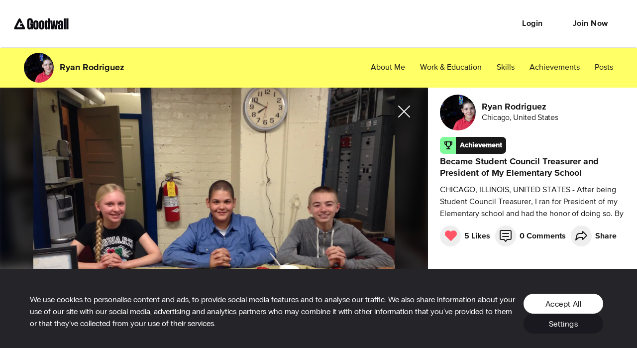

--- FILE ---
content_type: text/html; charset=utf-8
request_url: https://www.goodwall.io/achievements/became-student-council-president-of-my-elementary-school
body_size: 4316
content:
<!doctype html>
<html lang="en" prefix="og: http://ogp.me/ns#" data-app="goodwall" no-top-bar>
<head>
<title>Ryan Rodriguez&#39;s post on Goodwall - Became Student Council Treasurer and President of My Elementary School</title>
<link rel="canonical" href="https://www.goodwall.io/achievements/became-student-council-president-of-my-elementary-school">
<meta name="viewport" content="width=device-width, initial-scale=1, maximum-scale=1">
<meta name="google-site-verification" content="S9Nk0QW6FjbDH_gvsOHQzR7DA7BqlVsIu02YmVtTduE">
<meta name="charset" content="utf-8">
<meta name="language" content="en">
<meta name="application-name" content="Goodwall">
<meta name="description" content="After being Student Council Treasurer, I ran for President of my Elementary school and had the honor of doing so. By the end of the year, I had led a my school, ...">
<meta name="url" content="https://www.goodwall.io/achievements/became-student-council-president-of-my-elementary-school">
<meta property="fb:app_id" content="459449720822336">

<meta property="og:type" content="website">
<meta property="og:url" content="https://www.goodwall.io/achievements/became-student-council-president-of-my-elementary-school">
<meta property="og:title" content="Ryan Rodriguez&#39;s post on Goodwall - - Became Student Council Treasurer...">
<meta property="og:description" content="After being Student Council Treasurer, I ran for President of my Elementary school and had the honor of doing so. By the end of the year, I had led a my school, ...">
<meta property="og:image" content="https://cdn2.goodwall.io/images/1157675/2c529957102adb37a3acd656ca170636.jpg?width=1280&amp;height=720&amp;name=Ryan%20Rodriguez&amp;category=achievement&amp;skill=&amp;lang=en">
<meta property="og:site_name" content="Goodwall">
<meta property="og:locale" content="en_US" >
<meta property="og:locale:alternate" content="en_GB">
<meta property="og:locale:alternate" content="en_PI">

<meta name="facebook-domain-verification" content="t93ig4sszwjj7i3baij65vuamu41wc" />
<meta name="twitter:title" content="Ryan Rodriguez&#39;s post on Goodwall - Became Student Council Treasurer and President of My Elementary School" >
<meta name="twitter:description" content="After being Student Council Treasurer, I ran for President of my Elementary school and had the honor of doing so. By the end of the year, I had led a my school, ..." >
<meta name="twitter:image" content="https://cdn2.goodwall.io/images/1157675/2c529957102adb37a3acd656ca170636.jpg?width=1280&amp;height=720&amp;name=Ryan%20Rodriguez&amp;category=achievement&amp;skill=&amp;lang=en" >
<meta name="twitter:url" content="https://www.goodwall.io/achievements/became-student-council-president-of-my-elementary-school" >
<meta name="twitter:card" content="summary_large_image" >
<meta name="twitter:site" content="@Goodwall" >
<meta name="twitter:creator" content="@Goodwall" >

<meta property="al:android:url" content="goodwall://achievements/became-student-council-president-of-my-elementary-school">
<meta property="al:android:package" content="org.goodwall.app">
<meta property="al:android:app_name" content="Goodwall">
<meta property="al:web:should_fallback" content="false">

<script type="application/ld+json">
  {
    "@context": "https://schema.org",
    "@type": "SocialMediaPosting",
    "url": "https://www.goodwall.io/achievements/became-student-council-president-of-my-elementary-school",
    "text": "After being Student Council Treasurer, I ran for President of my Elementary school and had the honor of doing so. By the end of the year, I had led a my school, ...",
    "keywords": [],
    "@id": "https://www.goodwall.io/achievements/became-student-council-president-of-my-elementary-school",
    "headline": "After being Student Council Treasurer, I ran for President of my Elementary school and had the honor of doing so. By the end of the year, I had led a my school, ...",
    "articleBody": "After being Student Council Treasurer, I ran for President of my Elementary school and had the honor of doing so. By the end of the year, I had led a my school, ...",
    "author": {
      "@type": "Person",
      "name": "Ryan%20Rodriguez",
      "url": "https://www.goodwall.io/ryan-rodriguez"
    },
    "potentialAction": {
      "@context": "http://schema.org",
      "@type": "LikeAction",
      "agent": {
        "@type": "Person",
        "name": "Ryan%20Rodriguez"
      },
      "url": "https://www.goodwall.io/achievements/became-student-council-president-of-my-elementary-school"
    },
    "datePublished": "2015-09-02T22:54:24",
    "image": ["https://cdn2.goodwall.io/images/1157675/2c529957102adb37a3acd656ca170636.jpg?width=1280&height=720&name=Ryan%20Rodriguez&category=achievement&skill=&lang=en"],

    "commentCount": 0,
    "comment": []
  }
</script>
<link rel="shortcut icon" href="https://cdn2.goodwall.io/app/www/dist/images/favicons/favicon.ico?v=pggv2021">
<link rel="apple-touch-icon" sizes="180x180" href="https://cdn2.goodwall.io/app/www/dist/images/favicons/apple-icon-180x180.png?v=pggv2021">
<link rel="icon" type="image/png" sizes="96x96" href="https://cdn2.goodwall.io/app/www/dist/images/favicons/favicon-96x96.png?v=pggv2021">
<link rel="icon" type="image/png" sizes="32x32" href="https://cdn2.goodwall.io/app/www/dist/images/favicons/favicon-32x32.png?v=pggv2021">
<link rel="icon" type="image/png" sizes="16x16" href="https://cdn2.goodwall.io/app/www/dist/images/favicons/favicon-16x16.png?v=pggv2021">
<link rel="manifest" href="https://cdn2.goodwall.io/app/www/dist/images/favicons/manifest.json?v=pggv2021">
<link rel="mask-icon" href="https://cdn2.goodwall.io/app/www/dist/images/favicons/safari-pinned-tab.svg?v=pggv2021" color="#5bbad5">
<meta name="msapplication-TileColor" content="#ffffff">
<meta name="msapplication-config" content="https://cdn2.goodwall.io/app/www/dist/images/favicons/browserconfig.xml?v=pggv2021">
<meta name="theme-color" content="#ffffff">
<link rel="preload" as="font" type="font/woff2" crossorigin="anonymous" href="https://cdn2.goodwall.io/app/www/dist/spa/src/styles/fonts/goodwall/goodwall-web-20210218.woff2">
<link rel="preload" as="font" type="font/woff2" crossorigin="anonymous" href="https://cdn2.goodwall.io/app/www/dist/spa/src/styles/fonts/proxima-nova/388EB8_1_0.woff2">
<link rel="preload" as="font" type="font/woff2" crossorigin="anonymous" href="https://cdn2.goodwall.io/app/www/dist/spa/src/styles/fonts/proxima-nova/388EB8_2_0.woff2">
<link rel="preload" as="font" type="font/woff2" crossorigin="anonymous" href="https://cdn2.goodwall.io/app/www/dist/spa/src/styles/fonts/proxima-nova/388EB8_5_0.woff2">

<link rel="stylesheet" type="text/css" href="https://cdn2.goodwall.io/app/www/dist/spa/app.20251118090634.css">

<script src="https://unpkg.com/@lottiefiles/lottie-player@latest/dist/lottie-player.js"></script>
<script>
  function botCheck() {
    var botPattern = '(googlebot\/|Googlebot-Mobile|Googlebot-Image|Google favicon|Mediapartners-Google|bingbot|slurp|java|wget|curl|Commons-HttpClient|Python-urllib|libwww|httpunit|nutch|phpcrawl|msnbot|jyxobot|FAST-WebCrawler|FAST Enterprise Crawler|biglotron|teoma|convera|seekbot|gigablast|exabot|ngbot|ia_archiver|GingerCrawler|webmon |httrack|webcrawler|grub.org|UsineNouvelleCrawler|antibot|netresearchserver|speedy|fluffy|bibnum.bnf|findlink|msrbot|panscient|yacybot|AISearchBot|IOI|ips-agent|tagoobot|MJ12bot|dotbot|woriobot|yanga|buzzbot|mlbot|yandexbot|purebot|Linguee Bot|Voyager|CyberPatrol|voilabot|baiduspider|citeseerxbot|spbot|twengabot|postrank|turnitinbot|scribdbot|page2rss|sitebot|linkdex|Adidxbot|blekkobot|ezooms|dotbot|Mail.RU_Bot|discobot|heritrix|findthatfile|europarchive.org|NerdByNature.Bot|sistrix crawler|ahrefsbot|Aboundex|domaincrawler|wbsearchbot|summify|ccbot|edisterbot|seznambot|ec2linkfinder|gslfbot|aihitbot|intelium_bot|facebookexternalhit|yeti|RetrevoPageAnalyzer|lb-spider|sogou|lssbot|careerbot|wotbox|wocbot|ichiro|DuckDuckBot|lssrocketcrawler|drupact|webcompanycrawler|acoonbot|openindexspider|gnam gnam spider|web-archive-net.com.bot|backlinkcrawler|coccoc|integromedb|content crawler spider|toplistbot|seokicks-robot|it2media-domain-crawler|ip-web-crawler.com|siteexplorer.info|elisabot|proximic|changedetection|blexbot|arabot|WeSEE:Search|niki-bot|CrystalSemanticsBot|rogerbot|360Spider|psbot|InterfaxScanBot|Lipperhey SEO Service|CC Metadata Scaper|g00g1e.net|GrapeshotCrawler|urlappendbot|brainobot|fr-crawler|binlar|SimpleCrawler|Livelapbot|Twitterbot|cXensebot|smtbot|bnf.fr_bot|A6-Indexer|ADmantX|Facebot|Twitterbot|OrangeBot|memorybot|AdvBot|MegaIndex|SemanticScholarBot|ltx71|nerdybot|xovibot|BUbiNG|Qwantify|archive.org_bot|Applebot|TweetmemeBot|crawler4j|findxbot|SemrushBot|yoozBot|lipperhey|y!j-asr|Domain Re-Animator Bot|AddThis)';
    var re = new RegExp(botPattern, 'i');
    var userAgent = navigator.userAgent;
    return re.test(userAgent);
  }
  var COOKIE_CONSENT_FLAG = {
    RequiredCookies: 0x1,     // 1
    PerformanceCookies: 0x2,  // 2
    MarketingCookies: 0x4     // 4
  };
  function getCookie(cname) {
    var name = cname + '=';
    var decodedCookie = decodeURIComponent(document.cookie);
    var ca = decodedCookie.split(';');
    for (var i = 0; i <ca.length; i++) {
      var c = ca[i];
      while (c.charAt(0) === ' ') {
        c = c.substring(1);
      }
      if (c.indexOf(name) === 0) {
        return c.substring(name.length, c.length);
      }
    }
    return '';
  }
  function getParsedConsentCookie() {
    var cookie = getCookie('gw_cookies_accept_status');
    var retVal = null;
    if (cookie && !isNaN(cookie)) {
      retVal = parseInt(cookie);
    }
    return retVal;
  }

  var consentCookie = getParsedConsentCookie();
  var isBotCrawlerEngine = botCheck();
  // Check if correct new cookie format is accepted
  if (!consentCookie || ((consentCookie & COOKIE_CONSENT_FLAG.PerformanceCookies) !== COOKIE_CONSENT_FLAG.PerformanceCookies) || isBotCrawlerEngine) {
    var disableGAFlag = "ga-disable-UA-46014325-1";
    window[disableGAFlag] = true;
  } else {
    // Google Tag Manager
    (function(w,d,s,l,i){w[l]=w[l]||[];w[l].push({'gtm.start':
    new Date().getTime(),event:'gtm.js'});var f=d.getElementsByTagName(s)[0],
    j=d.createElement(s),dl=l!='dataLayer'?'&l='+l:'';j.async=true;j.src=
    'https://www.googletagmanager.com/gtm.js?id='+i+dl;f.parentNode.insertBefore(j,f);
    })(window,document,'script','dataLayer','GTM-54T4SJ4');
  }
</script>

</head>
<body class="body">
<!--$white: '#FFFFFF'-->
<div id="root" style="height: 100%; background-color: #FFFFFF;">
<div id="goodwallLoadingScreen" class="www-v2" style="display: none;">
  <svg viewBox="0 0 140 108" width="140" height="100" preserveAspectRatio="xMidYMid meet">
    <g transform="matrix(4,0,0,4,50,50.75)" opacity="10">
      <path id="goodwallLoadingSpinnerPath" stroke-linecap="round" stroke-linejoin="round"
        fill-opacity="0" stroke="rgb(68,68,68)" stroke-opacity="1" stroke-width="2"
        d=" M3.003000020980835,4.107999801635742 C3.003000020980835,4.107999801635742 6.002999782562256,-0.8920000195503235 6.002999782562256,-0.8920000195503235 C6.002999782562256,-0.8920000195503235 8.930000305175781,4.107999801635742 8.930000305175781,4.107999801635742 C8.930000305175781,4.107999801635742 12.010000228881836,9.371999740600586 12.010000228881836,9.371999740600586 C12.555000305175781,10.32699966430664 12.10200023651123,11.107999801635742 11.001999855041504,11.107999801635742 C11.001999855041504,11.107999801635742 -10.996999740600586,11.107999801635742 -10.996999740600586,11.107999801635742 C-12.097000122070312,11.107999801635742 -12.555000305175781,10.324999809265137 -12.012999534606934,9.366999626159668 C-12.012999534606934,9.366999626159668 -0.9810000061988831,-10.149999618530273 -0.9810000061988831,-10.149999618530273 C-0.4390000104904175,-11.107999801635742 0.4320000112056732,-11.100000381469727 0.9559999704360962,-10.133000373840332 C0.9559999704360962,-10.133000373840332 3.253000020980835,-5.892000198364258 3.253000020980835,-5.892000198364258">
      </path>
    </g>
  </svg>
</div>
</div>
<script type="text/javascript" src="https://cdn2.goodwall.io/app/www/dist/spa/vendors-app.20251118090634.js"></script>
<script type="text/javascript" src="https://cdn2.goodwall.io/app/www/dist/spa/app.20251118090634.js"></script>

<link rel="prefetch" as="script" href="https://cdn2.goodwall.io/app/www/dist/spa/messenger.20251118090634.js">
<link rel="prefetch" as="script" href="https://cdn2.goodwall.io/app/www/dist/spa/profile.20251118090634.js">
<link rel="prefetch" as="script" href="https://cdn2.goodwall.io/app/www/dist/spa/opportunities.20251118090634.js">
<link rel="prefetch" as="script" href="https://cdn2.goodwall.io/app/www/dist/spa/signupcontext.20251118090634.js">
<link rel="prefetch" as="script" href="https://cdn2.goodwall.io/app/www/dist/spa/profile-activity.20251118090634.js">
<link rel="prefetch" as="script" href="https://cdn2.goodwall.io/app/www/dist/spa/search-opp.20251118090634.js">
<link rel="prefetch" as="script" href="https://cdn2.goodwall.io/app/www/dist/spa/tags.20251118090634.js">
<link rel="prefetch" as="script" href="https://cdn2.goodwall.io/app/www/dist/spa/profile-partners.20251118090634.js">
<link rel="prefetch" as="script" href="https://cdn2.goodwall.io/app/www/dist/spa/home.20251118090634.js">
<link rel="prefetch" as="script" href="https://cdn2.goodwall.io/app/www/dist/spa/landing.20251118090634.js">
<link rel="prefetch" as="script" href="https://cdn2.goodwall.io/app/www/dist/spa/activity.20251118090634.js">
<link rel="prefetch" as="script" href="https://cdn2.goodwall.io/app/www/dist/spa/discover.20251118090634.js">
<link rel="prefetch" as="script" href="https://cdn2.goodwall.io/app/www/dist/spa/discover-experiences.20251118090634.js">
<link rel="prefetch" as="script" href="https://cdn2.goodwall.io/app/www/dist/spa/draftjs.20251118090634.js">
<link rel="prefetch" as="script" href="https://cdn2.goodwall.io/app/www/dist/spa/settings.20251118090634.js">
<link rel="prefetch" as="script" href="https://cdn2.goodwall.io/app/www/dist/spa/notfound.20251118090634.js">
<link rel="prefetch" as="script" href="https://cdn2.goodwall.io/app/www/dist/spa/hls.20251118090634.js">
<link rel="prefetch" as="script" href="https://cdn2.goodwall.io/app/www/dist/spa/tinymce.20251118090634.js">
<link rel="prefetch" as="script" href="https://cdn2.goodwall.io/app/www/dist/spa/formik.20251118090634.js">
<link rel="prefetch" as="script" href="https://cdn2.goodwall.io/app/www/dist/spa/appbar.20251118090634.js">

<link rel="prefetch" as="script" href="https://cdn2.goodwall.io/app/www/dist/spa/default-activity-home-profile-profile-activity.20251118090634.js">

<link rel="prefetch" as="script" href="https://cdn2.goodwall.io/app/www/dist/spa/vendors-formik.20251118090634.js">
<link rel="prefetch" as="script" href="https://cdn2.goodwall.io/app/www/dist/spa/vendors-messenger.20251118090634.js">
<link rel="prefetch" as="script" href="https://cdn2.goodwall.io/app/www/dist/spa/vendors-draftjs.20251118090634.js">
<link rel="prefetch" as="script" href="https://cdn2.goodwall.io/app/www/dist/spa/vendors-hls.20251118090634.js">
<link rel="prefetch" as="script" href="https://cdn2.goodwall.io/app/www/dist/spa/vendors-tinymce.20251118090634.js">
<link rel="prefetch" as="script" href="https://cdn2.goodwall.io/app/www/dist/spa/vendors-signupcontext.20251118090634.js">

<link rel="prefetch" as="stylesheet" href="https://cdn2.goodwall.io/app/www/dist/spa/activity.20251118090634.css">
<link rel="prefetch" as="stylesheet" href="https://cdn2.goodwall.io/app/www/dist/spa/default-activity-home-profile-profile-activity.20251118090634.css">
<link rel="prefetch" as="stylesheet" href="https://cdn2.goodwall.io/app/www/dist/spa/discover-experiences.20251118090634.css">
<link rel="prefetch" as="stylesheet" href="https://cdn2.goodwall.io/app/www/dist/spa/discover.20251118090634.css">
<link rel="prefetch" as="stylesheet" href="https://cdn2.goodwall.io/app/www/dist/spa/draftjs.20251118090634.css">
<link rel="prefetch" as="stylesheet" href="https://cdn2.goodwall.io/app/www/dist/spa/home.20251118090634.css">
<link rel="prefetch" as="stylesheet" href="https://cdn2.goodwall.io/app/www/dist/spa/landing.20251118090634.css">
<link rel="prefetch" as="stylesheet" href="https://cdn2.goodwall.io/app/www/dist/spa/messenger.20251118090634.css">
<link rel="prefetch" as="stylesheet" href="https://cdn2.goodwall.io/app/www/dist/spa/opportunities.20251118090634.css">
<link rel="prefetch" as="stylesheet" href="https://cdn2.goodwall.io/app/www/dist/spa/profile-activity.20251118090634.css">
<link rel="prefetch" as="stylesheet" href="https://cdn2.goodwall.io/app/www/dist/spa/profile-partners.20251118090634.css">
<link rel="prefetch" as="stylesheet" href="https://cdn2.goodwall.io/app/www/dist/spa/profile.20251118090634.css">
<link rel="prefetch" as="stylesheet" href="https://cdn2.goodwall.io/app/www/dist/spa/search-opp.20251118090634.css">
<link rel="prefetch" as="stylesheet" href="https://cdn2.goodwall.io/app/www/dist/spa/settings.20251118090634.css">
<link rel="prefetch" as="stylesheet" href="https://cdn2.goodwall.io/app/www/dist/spa/tags.20251118090634.css">
</body>
</html>